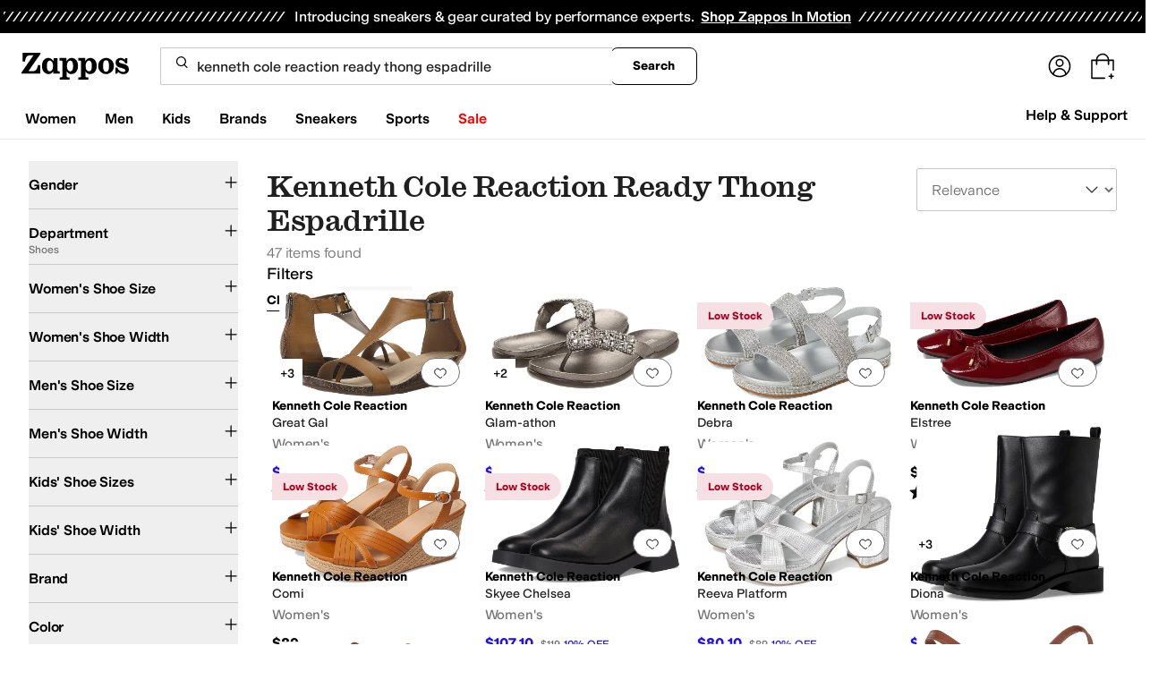

--- FILE ---
content_type: text/css
request_url: https://www.zappos.com/marty-assets/marty-zappos.4689.4d16aeca46032983a013.css
body_size: 769
content:
a.Sj-z{background-color:initial;border-width:0;border-bottom:1px solid var(--zapr-link-color,#003953);color:var(--zapr-link-color,#003953);display:inline-block;font-size:100%;font:700 14px var(--m-fontBase,Open Sans,sans-serif);margin-left:15px;padding:0;position:relative;text-decoration:none;text-transform:uppercase}@media (max-width:650px){a.Sj-z{display:none}}a.Sj-z:hover{cursor:pointer}@media (max-width:650px){a.Sj-z{font-size:14px}}a.Sj-z:visited{color:var(--zapr-link-color,#003953)}a.Sj-z:hover{border-color:#210ef4;color:#210ef4}html[data-marketplace=Zappos] a.Sj-z{text-transform:none}a.Sj-z:before{background-image:url(https://m.media-amazon.com/images/G/01/zappos/melody/melody-sprite.2021.09.16._TTH_.svg);background-position:-25px -35px;background-repeat:no-repeat;content:"";height:14px;margin-left:-15px;position:absolute;top:3px;width:9px}html[data-marketplace=Zappos] a.Sj-z{border:none;color:#000;cursor:pointer;font-weight:400;text-decoration:underline;text-underline-offset:4px}html[data-marketplace=Zappos] a.Sj-z:visited{color:#17166c}html[data-marketplace=Zappos] a.Sj-z:hover{border:none;color:#210ef4;text-decoration:underline}html[data-marketplace=Zappos] a.Sj-z:focus{outline:1px solid #210ef4;text-decoration:underline}html[data-marketplace=Zappos] a.Sj-z:disabled{color:#b9b9b9}html[data-marketplace=Zappos]:where([data-theme=zapr25]) a.Sj-z:visited{color:var(--zapr-link-color)}html[data-marketplace=Zappos]:where([data-theme=zapr25]) a.Sj-z:hover:not(:disabled){color:var(--zapr-link-color);text-decoration-thickness:2px}html[data-marketplace=Zappos]:where([data-theme=zapr25]) a.Sj-z:focus{outline:none}html[data-marketplace=Zappos]:where([data-theme=zapr25]) a.Sj-z:focus-visible{outline:var(--focus-outline);outline-offset:var(--focus-outline-offset)}.Tj-z{color:#1f1f1f;line-height:1.5;font:400 14px var(--m-fontBase,Open Sans,sans-serif);margin:0 auto}@media (min-width:651px){.Tj-z{max-width:1440px;padding:0 10px}}.Tj-z h1{color:#1f1f1f;font:400 28px var(--m-fontBase,Open Sans,sans-serif)}@media (max-width:650px){.Tj-z h1{font-size:24px}}@media (min-width:651px){.Tj-z h1{text-align:center}}@media (max-width:650px){.Tj-z h1{text-indent:20px}}.Tj-z .Uj-z{color:#1f1f1f;line-height:1.5;font:400 14px var(--m-fontBase,Open Sans,sans-serif);margin:0 auto;padding-top:12px;text-align:center}.Tj-z .Uj-z a{background-color:initial;border-width:0;border-bottom:1px solid var(--zapr-link-color,#003953);color:var(--zapr-link-color,#003953);display:inline-block;font-size:100%;font:400 14px var(--m-fontBase,Open Sans,sans-serif);padding:0;text-decoration:none}.Tj-z .Uj-z a:hover{cursor:pointer}.Tj-z .Uj-z a:visited{color:var(--zapr-link-color,#003953)}.Tj-z .Uj-z a:hover{border-color:#210ef4;color:#210ef4}html[data-marketplace=Zappos] .Tj-z .Uj-z a{border:none;color:#000;cursor:pointer;font-weight:400;text-decoration:underline;text-underline-offset:4px}html[data-marketplace=Zappos] .Tj-z .Uj-z a:visited{color:#17166c}html[data-marketplace=Zappos] .Tj-z .Uj-z a:hover{border:none;color:#210ef4;text-decoration:underline}html[data-marketplace=Zappos] .Tj-z .Uj-z a:focus{outline:1px solid #210ef4;text-decoration:underline}html[data-marketplace=Zappos] .Tj-z .Uj-z a:disabled{color:#b9b9b9}html[data-marketplace=Zappos]:where([data-theme=zapr25]) .Tj-z .Uj-z a:visited{color:var(--zapr-link-color)}html[data-marketplace=Zappos]:where([data-theme=zapr25]) .Tj-z .Uj-z a:hover:not(:disabled){color:var(--zapr-link-color);text-decoration-thickness:2px}html[data-marketplace=Zappos]:where([data-theme=zapr25]) .Tj-z .Uj-z a:focus{outline:none}html[data-marketplace=Zappos]:where([data-theme=zapr25]) .Tj-z .Uj-z a:focus-visible{outline:var(--focus-outline);outline-offset:var(--focus-outline-offset)}@media (min-width:651px){.Tj-z .Uj-z{max-width:640px}}.Tj-z img{display:block;margin:0 auto}.Vj-z{display:-moz-flex;display:flex;-moz-justify-content:space-between;justify-content:space-between;margin:0 auto;padding:25px 0}.Vj-z a{background-color:initial;border-width:0;color:var(--zapr-link-color,#003953);font-size:100%;font:600 14px var(--m-fontBase,Open Sans,sans-serif);padding:0}.Vj-z a,.Vj-z a:hover{cursor:pointer}.Vj-z a:visited{color:var(--zapr-link-color,#003953)}.Vj-z a:hover{color:#000}@media (min-width:651px){.Vj-z{width:500px}}@media (max-width:650px){.Vj-z{-moz-align-items:center;align-items:center;-moz-flex-direction:column;flex-direction:column;width:100%}.Vj-z a{margin-top:15px}.Vj-z a:first-child{margin-top:0}}em.QD-z{background-color:var(--color-surface-surface-info);border-radius:100px;color:var(--color-text-text-accent);font-size:12px;font-style:normal;font-weight:700;letter-spacing:-.01em;padding:4px 12px;text-align:center;word-spacing:-.03em}

--- FILE ---
content_type: application/javascript
request_url: https://www.zappos.com/marty-assets/marty-zappos.3794.4d16aeca46032983a013.js
body_size: 5407
content:
"use strict";(self.__LOADABLE_LOADED_CHUNKS__=self.__LOADABLE_LOADED_CHUNKS__||[]).push([[3794],{27433:(e,t,s)=>{s.d(t,{Vv:()=>c,_O:()=>i});var n=s(93096),r=s.n(n),a=s(53300),o=s(7456);const c=e=>(t,s)=>{t({type:o.DNG,ads:e}),d(t,s)},d=r()(((e,t)=>{const{ads:{queuedAds:s},cookies:{hideThirdPartyAds:n}}=t();s.length&&!n&&((0,a.m0)(s),e({type:o.CYx}))}),1e3,{leading:!1}),i=(e,t)=>(s,n)=>{s({type:o.Wjy,adCustomerId:e,adEmailHash:t}),d(s,n)}},13708:(e,t,s)=>{s.d(t,{$_:()=>p,CU:()=>f,GB:()=>O,H9:()=>b,Tt:()=>g,dV:()=>h,mk:()=>m});var n=s(7456),r=s(93568),a=s(26466),o=s(94541),c=s(43759),d=s(1518),i=s(65937),l=s(46039),u=s(74781);function p({url:e,isFresh:t}){return{type:n.hwu,url:e,isFresh:t}}function m(e){return{type:n.n2x,response:e}}function h(e){return{type:n.rvV,response:e}}function f({term:e,results:t,pixelFacetData:s,filters:n,searchResultsCount:o,customerId:d,isVip:i,directedId:l,pageNumber:u}){t=t||[];const p=n?.executedSearchUrl?.match(/\/filters\/([^/]+)\//)?.[1],m=n?.autocorrect?.termBeforeAutocorrect;return h=>{const f=(0,r.hz)(e,t.map((e=>e.productId)));h((0,r.DN)(f));const O={stringResults:(0,c.Cc)({filters:n,results:t}),results:t.map((e=>({sku:e.productId,styleId:e.styleId}))),facets:s,term:e},g={...O,autocorrected_term:m??"",search_results:o,autocompleted_term:!(e===m||!m),pageNumber:u?u+1:1,screen:{type:"search",name:p?`search:${p}`:""},user:{login_status:d?"logged-in":"logged-out",login_type:d?"amazon":"",vip_status:i?"enrolled":"",directedID:l??""}};h((0,a.cL)("search",O,"",g))}}function O(e){return{type:n.uIF,deferredSearchResponse:e}}function g(e=[],t=l.Ct){return(s,r)=>{const a=r(),c=(0,u.iN)(a);if(0!==e.length)return t(c,e).then(i.PN).then((e=>{s(function(e){return{type:n.Vg$,response:e}}(e))})).catch((e=>{(0,o.tz)("NON-FATAL","Could not retrieve product relations",e)}))}}const b=({url:e},t=d.ZP)=>s=>{const r=t("SponsoredAdImpressions");s({type:n.fhz}),r(e).catch((e=>(0,o.tz)("ERROR","Failed to send MSFT impression events",e)))}},83382:(e,t,s)=>{s.d(t,{Z:()=>O});var n=s(67294),r=s(86706),a=s(34506),o=s(97067),c=s(7456);var d=s(99257),i=s(13121);const l="ar-z",u="br-z",p="er-z",m="fr-z",h="gr-z",f={onSaveSurveyQuestionResponse:({feedback:e,source:t,sessionReplayLink:s})=>({type:o.En,feedback:e,source:t,sessionReplayLink:s}),onFeedbackYesOrNoSelected:(e,t,s)=>({type:c.Qeb,feedback:e,pageType:t,feedbackType:s}),lookupSurveyQuestion:e=>({type:o.vA,...e})},O=(0,r.$j)((e=>{const{feedback:{questionId:t},customer:s}=e;return{hasSurveyQuestion:!!t,isRecognizedCustomer:s}}),f)((({additionalFeedbackMessage:e,alwaysShowVocLinkOnCompletion:t=!1,autoOpenOnYesNoClick:s,completionMessage:r,completionMessageClass:o,feedbackType:c,feedbackQuestion:f,feedbackQuestionId:O="feedbackQuestion",hasSurveyQuestion:g,lookupSurveyQuestion:b,isRecognizedCustomer:S,noButtonClass:y,onFeedbackYesOrNoSelected:I,onSaveSurveyQuestionResponse:T,pageType:k,placeholder:R="",responseClass:E,responseButtonWrapperClass:N,source:P,wrapperClass:v,yesButtonClass:D,yesNoWrapperClass:A,isYesNoOnly:w,surveyUrl:C})=>{const[M,F]=(0,n.useState)(!1),[W,B]=(0,n.useState)(!s),[$,_]=(0,n.useState)(!1),[L,x]=(0,n.useState)(!1),[z,U]=(0,n.useState)(""),{testId:Z,marketplace:{featureFeedback:H,vocUrl:j}}=(0,d.Z)(),V=e=>{I(e,k,c),S&&!w?(b(H),x(!0),s&&F(!0)):(x(!0),_(!0))},Q=()=>{B((e=>!e)),F(!0)},Y=()=>n.createElement(n.Fragment,null,W?n.createElement("button",{type:"button",onClick:Q},e):` ${e}:`);return $?n.createElement("div",{className:(0,a.cn)(l,v)},n.createElement(i.Jx,{role:"alert"},n.createElement("span",{className:o},r,(!S||t||w)&&n.createElement(n.Fragment,null," ","For additional feedback,"," ",n.createElement("a",{href:`${C||j}?source=${P}`,target:"_blank",rel:"noopener noreferrer","aria-label":"take this survey, (opens in new window)"},"take this survey"),".")))):n.createElement("div",{"data-test-id":Z("featureFeedback"),className:(0,a.cn)(l,v)},n.createElement("div",{className:m},!L&&n.createElement("span",{className:"body-l-medium",id:O},f),L?n.createElement("span",{id:"additionalFeedback"},"Thank you!",g&&Y()):n.createElement("div",{className:(0,a.cn)(h,A,"[&>button]:zappos:text-base [&>button]:zappos:font-light")},n.createElement("button",{className:D,"aria-describedby":O,type:"button",onClick:()=>V(!0)},"Yes"),n.createElement("button",{className:y,"aria-describedby":O,type:"button",onClick:()=>V(!1)},"No"))),M&&g&&!W&&n.createElement("form",{name:"featureFeedbackForm",method:"post",onSubmit:e=>{e.preventDefault(),T({feedback:z,source:P,sessionReplayLink:window?.CS_CONF?.integrations_handler?.getReplayLink()}),_((e=>!e))},className:(0,a.cn)(u,E)},n.createElement("textarea",{onChange:e=>{const{currentTarget:{value:t}}=e;U(t)},placeholder:R,defaultValue:z,"aria-labelledby":"additionalFeedback"}),n.createElement("div",{className:(0,a.cn)(p,N)},n.createElement("button",{type:"button",onClick:()=>B((e=>!e))},"Cancel"),n.createElement("button",{type:"submit",disabled:!z},"Send Feedback"))))}))},92831:(e,t,s)=>{s.d(t,{ZP:()=>p});var n=s(67294),r=s(86706),a=s(34506),o=s(41487),c=s(26887),d=s(53300),i=s(99257);const l="Mn-z",u=(0,r.$j)((e=>{const{killswitch:{isShowingThirdPartyAds:t}}=e;return{isShowingThirdPartyAds:t}}))((e=>{const{slot:t,isShowingThirdPartyAds:s,className:r,forceShow:o,slotName:u,slotIndex:p,deviceOverride:m}=e,h=(0,n.useRef)(),[f,O]=(0,n.useState)(!1),{marketplace:g,testId:b}=(0,i.Z)(),{ads:{sourceId:S}}=g;(0,n.useEffect)((()=>{O(!0),h.current=(0,c.nI)()?"desktop":"mobile"}),[]);const y=m?h.current===m:h.current&&d.HG[h.current]?.includes(t);return(s||o)&&S&&y&&f?n.createElement("div",{"data-test-id":b("gamSlot"),className:(0,a.cn)(l,r),id:t,"data-slot-id":u,"data-slotindex":p}):null})),p=(0,o.P)("GamSlot",u)},59663:(e,t,s)=>{s.d(t,{Z:()=>l});var n=s(67294),r=s(86706),a=s(17563),o=s(41487);const c=(0,r.$j)((function(e){return{hasSession:!!e.cookies["session-id"]}}),{})((({children:e,hasSession:t})=>t?e:null));var d=s(74781);const i=(0,r.$j)(((e,{location:t=window.location,link:s})=>{const{pageLoad:{loaded:n},environmentConfig:{canonical:r}}=e;return{pixelUrl:`${(0,d.vX)(e).url}/recos/bi/ingest/pixel.png`,referer:`${r.url}${s||`${t.pathname}${t.search}`}`,pageLoaded:n}}))((({pageLoaded:e,pixelUrl:t,referer:s,queryParams:r={}})=>{if(e){const e=(0,a.stringify)({referer:s,...r});return n.createElement(c,null,n.createElement("img",{alt:"",className:"hidden",src:`${t}${Object.keys(r).length>0?`?${e}`:""}`}))}return null})),l=(0,o.P)("JanusPixel",i)},14470:(e,t,s)=>{s.d(t,{Z:()=>h});var n=s(67294),r=s(70131),a=s(34506),o=s(99257),c=s(70363),d=s(67646),i=s(83703),l=s(97608);const u="c3-z",p="d3-z";function m(){return m=Object.assign?Object.assign.bind():function(e){for(var t=1;t<arguments.length;t++){var s=arguments[t];for(var n in s)Object.prototype.hasOwnProperty.call(s,n)&&(e[n]=s[n])}return e},m.apply(this,arguments)}const h=({product:e,relatedStyles:t,numSponsoredAds:s,trackSponsoredAdImpressions:h,makeSponsoredAdClick:f,msaImageParams:O,CardBottomSlot:g,isInCarousel:b,isFullMaxWidth:S,includeSwatchRowSpace:y,clickThruUrl:I,microsoftEventUrl:T,useInView:k=r.YD})=>{const{testId:R}=(0,o.Z)(),[E,N]=k({threshold:.3,triggerOnce:!0}),{viewUrl:P,index:v}=e,D={"aria-describedby":`sponsoredBanner-${v}`};return(0,n.useEffect)((()=>{if(N){const t=[{numberOfRecommendations:s,recommendationType:"PRODUCT_RECOMMENDATION",recommendationSource:"MICROSOFT",widgetType:"MICROSOFT_TOP_BLOCK"}];(0,c.j)((()=>[d.VG,{recommendationImpression:t,products:[e]}])),P&&h({url:P})}}),[N,h,P,s,e]),t?.length?n.createElement(i.ZP,m({index:v,intersectionRef:E,className:(0,a.cn)({[u]:!b,[p]:S})},e,{relatedStyles:t,msaImageParams:O,onClick:f(e,v,T,t),"data-test-id":R("msftWrappedCard"),CardBottomSlot:g,linkProps:D,clickThruUrl:I})):n.createElement(l.Z,m({index:v,intersectionRef:E,className:(0,a.cn)({[u]:!b,[p]:S}),msaImageParams:O,onClick:f(e,v,T,t)},e,{"data-test-id":R("msftWrappedCard"),CardBottomSlot:g,linkProps:D,includeSwatchRowSpace:y,clickThruUrl:I}))}},60438:(e,t,s)=>{s.d(t,{gx:()=>a,h9:()=>n,nI:()=>r});const n={reduced:{top:{min:2,max:2},bottom:{min:2,max:20}},full:{top:{min:4,max:4},bottom:{min:4,max:40}}},r="sponsoredAds.results.top",a="sponsoredAds.results.bottom"},53300:(e,t,s)=>{s.d(t,{FD:()=>S,HG:()=>_,IW:()=>Z,Kg:()=>W,M6:()=>N,Wg:()=>E,Yc:()=>A,kZ:()=>y,m0:()=>z,nS:()=>H,pK:()=>B});var n=s(35301),r=s(13679),a=s(12488),o=s(26887),c=s(77511),d=s(97185);const i="HOME-NARROW-BOTTOM",l="HOME-NARROW-MID",u="HOME-WIDE-BOTTOM",p="HOME-WIDE-MID",m="LAND-NARROW-BOTTOM",h="LAND-NARROW-TOP",f="LAND-WIDE-BOTTOM",O="LAND-WIDE-TOP",g="PDP-NARROW-BOTTOM",b="PDP-NARROW-BOTTOM-TOP",S="PDP-NARROW-MID",y="PDP-NARROW-TOP",I="PDP-STICKY-BOTTOM",T="PDP-WIDE-BOTTOM",k="PDP-WIDE-BOTTOM-LEFT",R="PDP-WIDE-BOTTOM-RIGHT",E="PDP-WIDE-MID",N="PDP-WIDE-TOP",P="SRP-NARROW-BOTTOM",v="SRP-NARROW-BOTTOM-TOP",D="SRP-NARROW-MID",A="SRP-NARROW-TOP",w="SRP-STICKY-BOTTOM",C="SRP-WIDE-BOTTOM",M="SRP-WIDE-BOTTOM-LEFT",F="SRP-WIDE-BOTTOM-RIGHT",W="SRP-WIDE-MID",B="SRP-WIDE-TOP",$="test",_={desktop:[T,k,R,N,C,M,F,B,E,W,p,u,f,O,$],mobile:[S,y,D,A,g,b,P,v,l,h,i,m,I,w]},L=({sourceId:e,networkId:t,slots:s},n=window)=>{const{apstag:o,googletag:i}=n,{hasApstagAdsToken:l}=d;s.forEach((({name:e,dimensions:s})=>{(({slot:e,dimensions:t,networkId:s},n,r=window)=>{const{googletag:a}=r,o=`/${s}/${e}`;a.cmd.push((()=>{document.getElementById(e)?(a.pubads().getSlots().find((t=>t.getSlotElementId()===e))||a.defineSlot(o,[t],e)?.addService(a.pubads()),n&&n({slotName:o})):(0,c.H)(`DOM element with id '${e}' not found`)}))})({slot:e,dimensions:s,networkId:t},null,n)})),i.cmd.push((()=>{i.pubads().disableInitialLoad(),i.pubads().setRequestNonPersonalizedAds(0),i.pubads().enableSingleRequest(),i.pubads().collapseEmptyDivs(),i.enableServices()})),o.init({pubID:e,adServer:"googletag",bidTimeout:2e3}),(0,a.si)({src:r.Rw}),(0,a.si)({src:r.Ot,id:"apsScript",onload:()=>{x({slots:s,networkId:t})}}),l&&((0,a.dO)(r.$M,"dns-prefetch"),(0,a.dO)(r.$M,"preconnect",!0))},x=({slots:e,networkId:t},s=window)=>{const{apstag:n,googletag:r}=s;r.cmd.push((()=>{const s=[],a=[];e.forEach((({name:e,dimensions:n})=>{if(!document.getElementById(e))return void(0,c.H)(`DOM element with id '${e}' not found`);if(r.pubads().getSlots().find((t=>t.getSlotElementId()===e)))a.push(e);else{const o=`/${t}/${e}`,c=r.defineSlot(o,[n],e);c&&(c.addService(r.pubads()),s.push({slotID:e,slotName:o,sizes:[n]}),a.push(e))}})),n.fetchBids({slots:s},(()=>{r.cmd.push((()=>{n.setDisplayBids(),r.pubads().refresh(),a.forEach((e=>{r.display(e)}))}))}))}))},z=e=>{const{ads:{networkId:t,sourceId:s}={}}=d,n=U(e);if(n.length)try{document.getElementById("apsScript")?googletag.cmd.push((()=>{googletag.destroySlots(),x({networkId:t,slots:n})})):L({networkId:t,sourceId:s,slots:n})}catch(e){}},U=(e=[])=>{const t=(0,o.nI)()?"desktop":"mobile";return e.reduce(((e,{name:s,device:n,height:r,width:a})=>{if(n===t||_[t]?.includes(s)){const t=parseInt(a||"0")||0,n=parseInt(r||"0")||0,o=t&&n?[t,n]:(e=>{switch(e){case T:case N:case C:case B:case p:case u:case f:case O:case $:return[728,90];case S:case y:case D:case A:case l:case m:case h:case i:case v:case b:case I:case w:return[320,50];case g:case E:case P:case M:case F:case k:case R:return[300,250];case W:return[160,600];default:return(0,c.H)(`No dimensions named ${e}.`),null}})(s);e.push({name:s,dimensions:o})}return e}),[])},Z=()=>{const{apstag:e}=window;e.dpa&&e.dpa()},H=(e,t,s,r,a,o)=>{const{apstag:c}=window,d={hashedRecords:[{type:"email",record:s}]};e?e!==t?o().then((t=>{const{success:s}=t;s&&r().then((t=>{if(t){const s=(0,n._V)(t.email);a(e,s),d.hashedRecords[0]&&(d.hashedRecords[0].record=s),c.rpa&&c.rpa(d)}}))})):c.rpa&&c.rpa(d):(a(null,null),c.dpa&&c.dpa())}},80705:(e,t,s)=>{s.d(t,{CH:()=>b,XO:()=>g});var n=s(67294),r=s(86706),a=s(91369),o=s(1518),c=s(94541),d=s(99257),i=s(60438),l=s(74781),u=s(76904),p=s(65937);const m=({url:e,fetcherName:t="SponsoredAdImpressions"},s=o.ZP)=>{s(t)(e).catch((e=>(0,c.tz)("ERROR","Failed to send MSFT impression events",e)))};function h(e="",t){return t?`${e} ${t}`:e}function f(e){const t=Object.keys(e).reduce(((e,t)=>t.includes("zc")&&t>e?t:e),"");let s=e.txAttrFacet_Gender?.[0]||"";return s=h(s,e[t]?.[0]),s=h(s,e.brandNameFacet?.[0]),s=h(s,e.colorFacet?.[0]),s}function O(e,t,s,n=m){return function({body:e,endpointUrl:t,controller:s,fetcher:n=(0,o.ZP)("getSponsoredAds")}){return n(`${t}/sponsored-ads/v2/getAds`,{method:"post",credentials:"include",headers:{"Content-Type":"application/json",Accept:"*/*"},body:JSON.stringify(e),signal:s.signal}).then(p.PN)}({body:{...e},endpointUrl:t,controller:s}).then((e=>{const{results:t,impressionUrl:s}=e;if(t){[...t.top||[],...t.bottom||[]].forEach((e=>{e.impressionUrl&&n({url:e.impressionUrl})}))}return{AMAZON:{results:t,impressionUrl:s}}}))}const g=(e,t=!1,s=O)=>{const[o,c]=(0,n.useState)(),p=(0,r.v9)((e=>e.cookies?.["session-id"])),{title:m,canonical:h}=(0,r.v9)((e=>e.meta?.documentMeta))??{},{marketplace:{search:{hasSponsoredAds:g},is6pm:b}}=(0,d.Z)(),S=(0,r.v9)((e=>(0,l.VU)(e).url)),{width:y=0}=(0,a.Z)(200),I=(0,u.gh)(y),T=i.h9["mobile"===I?"reduced":"full"];return(0,n.useEffect)((()=>{if(!g||t||!p||!e.pageType||!m||!h||!I||0===y||b)return;if(!e.stockId&&!e.filters)return;const n={sessionId:p,titleTag:m,url:h,placements:T,clientType:I,...e};(function(e){return void 0!==e.filters})(e)&&(n.keywords=[f(e.filters)]);const r=new AbortController;return s(n,S,r).then((e=>{c(e.AMAZON)})).catch((()=>{})),()=>{r.abort("component unmounted during fetch")}}),[p,m,h,JSON.stringify(e),I,y]),o},b=({url:e,fetcherName:t},s=o.ZP)=>{s(t)(e).catch((e=>(0,c.tz)("ERROR","Failed to send MSFT ad event",e)))}}}]);
//# sourceMappingURL=marty-zappos.3794.4d16aeca46032983a013.js.map

--- FILE ---
content_type: application/javascript
request_url: https://www.zappos.com/marty-assets/marty-zappos.7390.4d16aeca46032983a013.js
body_size: 9104
content:
(self.__LOADABLE_LOADED_CHUNKS__=self.__LOADABLE_LOADED_CHUNKS__||[]).push([[7390],{86664:function(e,t,n){!function(e,t){"use strict";function n(e,t){var n=Object.keys(e);if(Object.getOwnPropertySymbols){var r=Object.getOwnPropertySymbols(e);t&&(r=r.filter((function(t){return Object.getOwnPropertyDescriptor(e,t).enumerable}))),n.push.apply(n,r)}return n}function r(e){for(var t=1;t<arguments.length;t++){var r=null!=arguments[t]?arguments[t]:{};t%2?n(Object(r),!0).forEach((function(t){a(e,t,r[t])})):Object.getOwnPropertyDescriptors?Object.defineProperties(e,Object.getOwnPropertyDescriptors(r)):n(Object(r)).forEach((function(t){Object.defineProperty(e,t,Object.getOwnPropertyDescriptor(r,t))}))}return e}function o(e){return o="function"==typeof Symbol&&"symbol"==typeof Symbol.iterator?function(e){return typeof e}:function(e){return e&&"function"==typeof Symbol&&e.constructor===Symbol&&e!==Symbol.prototype?"symbol":typeof e},o(e)}function a(e,t,n){return t in e?Object.defineProperty(e,t,{value:n,enumerable:!0,configurable:!0,writable:!0}):e[t]=n,e}function s(e,t){if(null==e)return{};var n,r,o={},a=Object.keys(e);for(r=0;r<a.length;r++)n=a[r],t.indexOf(n)>=0||(o[n]=e[n]);return o}function i(e,t){if(null==e)return{};var n,r,o=s(e,t);if(Object.getOwnPropertySymbols){var a=Object.getOwnPropertySymbols(e);for(r=0;r<a.length;r++)n=a[r],t.indexOf(n)>=0||Object.prototype.propertyIsEnumerable.call(e,n)&&(o[n]=e[n])}return o}function c(e,t){return l(e)||u(e,t)||d(e,t)||f()}function l(e){if(Array.isArray(e))return e}function u(e,t){var n=e&&("undefined"!=typeof Symbol&&e[Symbol.iterator]||e["@@iterator"]);if(null!=n){var r,o,a=[],s=!0,i=!1;try{for(n=n.call(e);!(s=(r=n.next()).done)&&(a.push(r.value),!t||a.length!==t);s=!0);}catch(e){i=!0,o=e}finally{try{s||null==n.return||n.return()}finally{if(i)throw o}}return a}}function d(e,t){if(e){if("string"==typeof e)return p(e,t);var n=Object.prototype.toString.call(e).slice(8,-1);return"Object"===n&&e.constructor&&(n=e.constructor.name),"Map"===n||"Set"===n?Array.from(e):"Arguments"===n||/^(?:Ui|I)nt(?:8|16|32)(?:Clamped)?Array$/.test(n)?p(e,t):void 0}}function p(e,t){(null==t||t>e.length)&&(t=e.length);for(var n=0,r=new Array(t);n<t;n++)r[n]=e[n];return r}function f(){throw new TypeError("Invalid attempt to destructure non-iterable instance.\nIn order to be iterable, non-array objects must have a [Symbol.iterator]() method.")}function m(e){return e&&e.__esModule&&Object.prototype.hasOwnProperty.call(e,"default")?e.default:e}var h,v,y,g,C={exports:{}};function b(){return v?h:(v=1,h="SECRET_DO_NOT_PASS_THIS_OR_YOU_WILL_BE_FIRED")}function x(){if(g)return y;g=1;var e=b();function t(){}function n(){}return n.resetWarningCache=t,y=function(){function r(t,n,r,o,a,s){if(s!==e){var i=new Error("Calling PropTypes validators directly is not supported by the `prop-types` package. Use PropTypes.checkPropTypes() to call them. Read more at http://fb.me/use-check-prop-types");throw i.name="Invariant Violation",i}}function o(){return r}r.isRequired=r;var a={array:r,bool:r,func:r,number:r,object:r,string:r,symbol:r,any:r,arrayOf:o,element:r,elementType:r,instanceOf:o,node:r,objectOf:o,oneOf:o,oneOfType:o,shape:o,exact:o,checkPropTypes:n,resetWarningCache:t};return a.PropTypes=a,a}}C.exports=x()();var E=m(C.exports),k=function(e,n,r){var o=!!r,a=t.useRef(r);t.useEffect((function(){a.current=r}),[r]),t.useEffect((function(){if(!o||!e)return function(){};var t=function(){a.current&&a.current.apply(a,arguments)};return e.on(n,t),function(){e.off(n,t)}}),[o,n,e,a])},j=function(e){var n=t.useRef(e);return t.useEffect((function(){n.current=e}),[e]),n.current},w=function(e){return null!==e&&"object"===o(e)},S=function(e){return w(e)&&"function"==typeof e.then},N=function(e){return w(e)&&"function"==typeof e.elements&&"function"==typeof e.createToken&&"function"==typeof e.createPaymentMethod&&"function"==typeof e.confirmCardPayment},P="[object Object]",O=function e(t,n){if(!w(t)||!w(n))return t===n;var r=Array.isArray(t);if(r!==Array.isArray(n))return!1;var o=Object.prototype.toString.call(t)===P;if(o!==(Object.prototype.toString.call(n)===P))return!1;if(!o&&!r)return t===n;var a=Object.keys(t),s=Object.keys(n);if(a.length!==s.length)return!1;for(var i={},c=0;c<a.length;c+=1)i[a[c]]=!0;for(var l=0;l<s.length;l+=1)i[s[l]]=!0;var u=Object.keys(i);if(u.length!==a.length)return!1;var d=t,p=n,f=function(t){return e(d[t],p[t])};return u.every(f)},A=function(e,t,n){return w(e)?Object.keys(e).reduce((function(o,s){var i=!w(t)||!O(e[s],t[s]);return n.includes(s)?(i&&console.warn("Unsupported prop change: options.".concat(s," is not a mutable property.")),o):i?r(r({},o||{}),{},a({},s,e[s])):o}),null):null},I="Invalid prop `stripe` supplied to `Elements`. We recommend using the `loadStripe` utility from `@stripe/stripe-js`. See https://stripe.com/docs/stripe-js/react#elements-props-stripe for details.",L=function(e){var t=arguments.length>1&&void 0!==arguments[1]?arguments[1]:I;if(null===e||N(e))return e;throw new Error(t)},R=function(e){var t=arguments.length>1&&void 0!==arguments[1]?arguments[1]:I;if(S(e))return{tag:"async",stripePromise:Promise.resolve(e).then((function(e){return L(e,t)}))};var n=L(e,t);return null===n?{tag:"empty"}:{tag:"sync",stripe:n}},_=function(e){e&&e._registerWrapper&&e.registerAppInfo&&(e._registerWrapper({name:"react-stripe-js",version:"3.9.2"}),e.registerAppInfo({name:"react-stripe-js",version:"3.9.2",url:"https://stripe.com/docs/stripe-js/react"}))},M=t.createContext(null);M.displayName="ElementsContext";var B=function(e,t){if(!e)throw new Error("Could not find Elements context; You need to wrap the part of your app that ".concat(t," in an <Elements> provider."));return e},T=function(e){var n=e.stripe,r=e.options,o=e.children,a=t.useMemo((function(){return R(n)}),[n]),s=c(t.useState((function(){return{stripe:"sync"===a.tag?a.stripe:null,elements:"sync"===a.tag?a.stripe.elements(r):null}})),2),i=s[0],l=s[1];t.useEffect((function(){var e=!0,t=function(e){l((function(t){return t.stripe?t:{stripe:e,elements:e.elements(r)}}))};return"async"!==a.tag||i.stripe?"sync"!==a.tag||i.stripe||t(a.stripe):a.stripePromise.then((function(n){n&&e&&t(n)})),function(){e=!1}}),[a,i,r]);var u=j(n);t.useEffect((function(){null!==u&&u!==n&&console.warn("Unsupported prop change on Elements: You cannot change the `stripe` prop after setting it.")}),[u,n]);var d=j(r);return t.useEffect((function(){if(i.elements){var e=A(r,d,["clientSecret","fonts"]);e&&i.elements.update(e)}}),[r,d,i.elements]),t.useEffect((function(){_(i.stripe)}),[i.stripe]),t.createElement(M.Provider,{value:i},o)};T.propTypes={stripe:E.any,options:E.object};var D=function(e){var n=t.useContext(M);return B(n,e)},Y=function(){return D("calls useElements()").elements},U=function(e){return(0,e.children)(D("mounts <ElementsConsumer>"))};U.propTypes={children:E.func.isRequired};var z=["on","session"],F=t.createContext(null);F.displayName="CheckoutSdkContext";var W=function(e,t){if(!e)throw new Error("Could not find CheckoutProvider context; You need to wrap the part of your app that ".concat(t," in an <CheckoutProvider> provider."));return e},Z=t.createContext(null);Z.displayName="CheckoutContext";var $=function(e,t){if(!e)return null;e.on,e.session;var n=i(e,z);return t?Object.assign(t,n):Object.assign(e.session(),n)},V="Invalid prop `stripe` supplied to `CheckoutProvider`. We recommend using the `loadStripe` utility from `@stripe/stripe-js`. See https://stripe.com/docs/stripe-js/react#elements-props-stripe for details.",q=function(e){var n=e.stripe,r=e.options,o=e.children,a=t.useMemo((function(){return R(n,V)}),[n]),s=c(t.useState(null),2),i=s[0],l=s[1],u=c(t.useState((function(){return{stripe:"sync"===a.tag?a.stripe:null,checkoutSdk:null}})),2),d=u[0],p=u[1],f=function(e,t){p((function(n){return n.stripe&&n.checkoutSdk?n:{stripe:e,checkoutSdk:t}}))},m=t.useRef(!1);t.useEffect((function(){var e=!0;return"async"!==a.tag||d.stripe?"sync"===a.tag&&a.stripe&&!m.current&&(m.current=!0,a.stripe.initCheckout(r).then((function(e){e&&(f(a.stripe,e),e.on("change",l))}))):a.stripePromise.then((function(t){t&&e&&!m.current&&(m.current=!0,t.initCheckout(r).then((function(e){e&&(f(t,e),e.on("change",l))})))})),function(){e=!1}}),[a,d,r,l]);var h=j(n);t.useEffect((function(){null!==h&&h!==n&&console.warn("Unsupported prop change on CheckoutProvider: You cannot change the `stripe` prop after setting it.")}),[h,n]);var v=j(r),y=j(d.checkoutSdk);t.useEffect((function(){var e,t,n,o;if(d.checkoutSdk){var a=Boolean(!y&&d.checkoutSdk),s=null==v||null===(e=v.elementsOptions)||void 0===e?void 0:e.appearance,i=null==r||null===(t=r.elementsOptions)||void 0===t?void 0:t.appearance,c=!O(i,s);i&&(c||a)&&d.checkoutSdk.changeAppearance(i);var l=null==v||null===(n=v.elementsOptions)||void 0===n?void 0:n.fonts,u=null==r||null===(o=r.elementsOptions)||void 0===o?void 0:o.fonts,p=!O(l,u);u&&(p||a)&&d.checkoutSdk.loadFonts(u)}}),[r,v,d.checkoutSdk,y]),t.useEffect((function(){_(d.stripe)}),[d.stripe]);var g=t.useMemo((function(){return $(d.checkoutSdk,i)}),[d.checkoutSdk,i]);return d.checkoutSdk?t.createElement(F.Provider,{value:d},t.createElement(Z.Provider,{value:g},o)):null};q.propTypes={stripe:E.any,options:E.shape({fetchClientSecret:E.func.isRequired,elementsOptions:E.object}).isRequired};var H=function(e){var n=t.useContext(F);return W(n,e)},J=function(e){var n=t.useContext(F),r=t.useContext(M);if(n&&r)throw new Error("You cannot wrap the part of your app that ".concat(e," in both <CheckoutProvider> and <Elements> providers."));return n?W(n,e):B(r,e)},K=function(){H("calls useCheckout()");var e=t.useContext(Z);if(!e)throw new Error("Could not find Checkout Context; You need to wrap the part of your app that calls useCheckout() in an <CheckoutProvider> provider.");return e},G=["mode"],Q=function(e){return e.charAt(0).toUpperCase()+e.slice(1)},X=function(e,n){var r="".concat(Q(e),"Element"),o=n?function(e){J("mounts <".concat(r,">"));var n=e.id,o=e.className;return t.createElement("div",{id:n,className:o})}:function(n){var o,a=n.id,s=n.className,l=n.options,u=void 0===l?{}:l,d=n.onBlur,p=n.onFocus,f=n.onReady,m=n.onChange,h=n.onEscape,v=n.onClick,y=n.onLoadError,g=n.onLoaderStart,C=n.onNetworksChange,b=n.onConfirm,x=n.onCancel,E=n.onShippingAddressChange,w=n.onShippingRateChange,S=J("mounts <".concat(r,">")),N="elements"in S?S.elements:null,P="checkoutSdk"in S?S.checkoutSdk:null,O=c(t.useState(null),2),I=O[0],L=O[1],R=t.useRef(null),_=t.useRef(null);k(I,"blur",d),k(I,"focus",p),k(I,"escape",h),k(I,"click",v),k(I,"loaderror",y),k(I,"loaderstart",g),k(I,"networkschange",C),k(I,"confirm",b),k(I,"cancel",x),k(I,"shippingaddresschange",E),k(I,"shippingratechange",w),k(I,"change",m),f&&(o="expressCheckout"===e?f:function(){f(I)}),k(I,"ready",o),t.useLayoutEffect((function(){if(null===R.current&&null!==_.current&&(N||P)){var t=null;if(P)switch(e){case"payment":t=P.createPaymentElement(u);break;case"address":if(!("mode"in u))throw new Error("You must supply options.mode. mode must be 'billing' or 'shipping'.");var n=u.mode,o=i(u,G);if("shipping"===n)t=P.createShippingAddressElement(o);else{if("billing"!==n)throw new Error("Invalid options.mode. mode must be 'billing' or 'shipping'.");t=P.createBillingAddressElement(o)}break;case"expressCheckout":t=P.createExpressCheckoutElement(u);break;case"currencySelector":t=P.createCurrencySelectorElement();break;case"taxId":t=P.createTaxIdElement(u);break;default:throw new Error("Invalid Element type ".concat(r,". You must use either the <PaymentElement />, <AddressElement options={{mode: 'shipping'}} />, <AddressElement options={{mode: 'billing'}} />, or <ExpressCheckoutElement />."))}else N&&(t=N.create(e,u));R.current=t,L(t),t&&t.mount(_.current)}}),[N,P,u]);var M=j(u);return t.useEffect((function(){if(R.current){var e=A(u,M,["paymentRequest"]);e&&"update"in R.current&&R.current.update(e)}}),[u,M]),t.useLayoutEffect((function(){return function(){if(R.current&&"function"==typeof R.current.destroy)try{R.current.destroy(),R.current=null}catch(e){}}}),[]),t.createElement("div",{id:a,className:s,ref:_})};return o.propTypes={id:E.string,className:E.string,onChange:E.func,onBlur:E.func,onFocus:E.func,onReady:E.func,onEscape:E.func,onClick:E.func,onLoadError:E.func,onLoaderStart:E.func,onNetworksChange:E.func,onConfirm:E.func,onCancel:E.func,onShippingAddressChange:E.func,onShippingRateChange:E.func,options:E.object},o.displayName=r,o.__elementType=e,o},ee="undefined"==typeof window,te=t.createContext(null);te.displayName="EmbeddedCheckoutProviderContext";var ne=function(){var e=t.useContext(te);if(!e)throw new Error("<EmbeddedCheckout> must be used within <EmbeddedCheckoutProvider>");return e},re="Invalid prop `stripe` supplied to `EmbeddedCheckoutProvider`. We recommend using the `loadStripe` utility from `@stripe/stripe-js`. See https://stripe.com/docs/stripe-js/react#elements-props-stripe for details.",oe=function(e){var n=e.stripe,r=e.options,o=e.children,a=t.useMemo((function(){return R(n,re)}),[n]),s=t.useRef(null),i=t.useRef(null),l=c(t.useState({embeddedCheckout:null}),2),u=l[0],d=l[1];t.useEffect((function(){if(!i.current&&!s.current){var e=function(e){i.current||s.current||(i.current=e,s.current=i.current.initEmbeddedCheckout(r).then((function(e){d({embeddedCheckout:e})})))};"async"!==a.tag||i.current||!r.clientSecret&&!r.fetchClientSecret?"sync"!==a.tag||i.current||!r.clientSecret&&!r.fetchClientSecret||e(a.stripe):a.stripePromise.then((function(t){t&&e(t)}))}}),[a,r,u,i]),t.useEffect((function(){return function(){u.embeddedCheckout?(s.current=null,u.embeddedCheckout.destroy()):s.current&&s.current.then((function(){s.current=null,u.embeddedCheckout&&u.embeddedCheckout.destroy()}))}}),[u.embeddedCheckout]),t.useEffect((function(){_(i)}),[i]);var p=j(n);t.useEffect((function(){null!==p&&p!==n&&console.warn("Unsupported prop change on EmbeddedCheckoutProvider: You cannot change the `stripe` prop after setting it.")}),[p,n]);var f=j(r);return t.useEffect((function(){null!=f&&(null!=r?(void 0===r.clientSecret&&void 0===r.fetchClientSecret&&console.warn("Invalid props passed to EmbeddedCheckoutProvider: You must provide one of either `options.fetchClientSecret` or `options.clientSecret`."),null!=f.clientSecret&&r.clientSecret!==f.clientSecret&&console.warn("Unsupported prop change on EmbeddedCheckoutProvider: You cannot change the client secret after setting it. Unmount and create a new instance of EmbeddedCheckoutProvider instead."),null!=f.fetchClientSecret&&r.fetchClientSecret!==f.fetchClientSecret&&console.warn("Unsupported prop change on EmbeddedCheckoutProvider: You cannot change fetchClientSecret after setting it. Unmount and create a new instance of EmbeddedCheckoutProvider instead."),null!=f.onComplete&&r.onComplete!==f.onComplete&&console.warn("Unsupported prop change on EmbeddedCheckoutProvider: You cannot change the onComplete option after setting it."),null!=f.onShippingDetailsChange&&r.onShippingDetailsChange!==f.onShippingDetailsChange&&console.warn("Unsupported prop change on EmbeddedCheckoutProvider: You cannot change the onShippingDetailsChange option after setting it."),null!=f.onLineItemsChange&&r.onLineItemsChange!==f.onLineItemsChange&&console.warn("Unsupported prop change on EmbeddedCheckoutProvider: You cannot change the onLineItemsChange option after setting it.")):console.warn("Unsupported prop change on EmbeddedCheckoutProvider: You cannot unset options after setting them."))}),[f,r]),t.createElement(te.Provider,{value:u},o)},ae=function(e){var n=e.id,r=e.className,o=ne().embeddedCheckout,a=t.useRef(!1),s=t.useRef(null);return t.useLayoutEffect((function(){return!a.current&&o&&null!==s.current&&(o.mount(s.current),a.current=!0),function(){if(a.current&&o)try{o.unmount(),a.current=!1}catch(e){}}}),[o]),t.createElement("div",{ref:s,id:n,className:r})},se=function(e){var n=e.id,r=e.className;return ne(),t.createElement("div",{id:n,className:r})},ie=ee?se:ae,ce=function(){return J("calls useStripe()").stripe},le=X("auBankAccount",ee),ue=X("card",ee),de=X("cardNumber",ee),pe=X("cardExpiry",ee),fe=X("cardCvc",ee),me=X("fpxBank",ee),he=X("iban",ee),ve=X("idealBank",ee),ye=X("p24Bank",ee),ge=X("epsBank",ee),Ce=X("payment",ee),be=X("expressCheckout",ee),xe=X("currencySelector",ee),Ee=X("paymentRequestButton",ee),ke=X("linkAuthentication",ee),je=X("address",ee),we=X("shippingAddress",ee),Se=X("paymentMethodMessaging",ee),Ne=X("affirmMessage",ee),Pe=X("afterpayClearpayMessage",ee),Oe=X("taxId",ee);e.AddressElement=je,e.AffirmMessageElement=Ne,e.AfterpayClearpayMessageElement=Pe,e.AuBankAccountElement=le,e.CardCvcElement=fe,e.CardElement=ue,e.CardExpiryElement=pe,e.CardNumberElement=de,e.CheckoutProvider=q,e.CurrencySelectorElement=xe,e.Elements=T,e.ElementsConsumer=U,e.EmbeddedCheckout=ie,e.EmbeddedCheckoutProvider=oe,e.EpsBankElement=ge,e.ExpressCheckoutElement=be,e.FpxBankElement=me,e.IbanElement=he,e.IdealBankElement=ve,e.LinkAuthenticationElement=ke,e.P24BankElement=ye,e.PaymentElement=Ce,e.PaymentMethodMessagingElement=Se,e.PaymentRequestButtonElement=Ee,e.ShippingAddressElement=we,e.TaxIdElement=Oe,e.useCheckout=K,e.useElements=Y,e.useStripe=ce}(t,n(67294))},71797:(e,t,n)=>{"use strict";n.d(t,{L:()=>C});var r=n(67294),o=n(32572),a=n(90512),s=n(98388),i=n(85893);function c(...e){return(0,s.m6)((0,a.W)(e))}var l={base:"",error:"text-icon-alert",info:"text-icon-info",success:"text-icon-success",warning:"text-icon-warning"},u="text-disabled",d="text-xs",p={false:`${d}`,true:`${d} text-disabled`},f={base:"",error:"text-alert-inline",info:"text-secondary",success:"text-success-inline",warning:"text-warning"},m=({children:e,size:t,...n})=>(0,i.jsx)("svg",{...n,fill:"none",height:t,width:t,children:e}),h=e=>(0,i.jsx)(m,{...e,viewBox:"0 0 16 16",children:(0,i.jsx)("path",{d:"M14.5 8C14.5 11.5899 11.5899 14.5 8 14.5C4.41015 14.5 1.5 11.5899 1.5 8C1.5 4.41015 4.41015 1.5 8 1.5C11.5899 1.5 14.5 4.41015 14.5 8ZM9.16683 10.3333C9.16683 9.689 8.64449 9.16667 8.00016 9.16667C7.35583 9.16667 6.8335 9.689 6.8335 10.3333C6.8335 10.9777 7.35583 11.5 8.00016 11.5C8.6445 11.5 9.16683 10.9777 9.16683 10.3333ZM8 8.6665C8.55229 8.6665 9 8.21879 9 7.6665V4.6665C9 4.11422 8.55229 3.6665 8 3.6665C7.44771 3.6665 7 4.11422 7 4.6665V7.6665C7 8.21879 7.44771 8.6665 8 8.6665Z",fill:"currentcolor",stroke:"currentcolor"})}),v=e=>(0,i.jsx)(m,{...e,viewBox:"0 0 16 16",children:(0,i.jsx)("path",{fillRule:"evenodd",clipRule:"evenodd",d:"M9.15435 1.99992C8.64115 1.11103 7.35815 1.11103 6.84495 1.99992L0.494099 12.9999C-0.0191015 13.8888 0.622398 14.9999 1.6488 14.9999H14.3505C15.3769 14.9999 16.0184 13.8888 15.5052 12.9999L9.15435 1.99992ZM7.99967 9.98325C8.22059 9.98325 8.39967 9.80417 8.39967 9.58325V6.58325C8.39967 6.36234 8.22059 6.18325 7.99967 6.18325C7.77876 6.18325 7.59967 6.36234 7.59967 6.58325V9.58325C7.59967 9.80417 7.77876 9.98325 7.99967 9.98325ZM8.66634 12.2499C8.66634 11.8817 8.36786 11.5833 7.99967 11.5833C7.63148 11.5833 7.33301 11.8817 7.33301 12.2499C7.33301 12.6181 7.63148 12.9166 7.99967 12.9166C8.36786 12.9166 8.66634 12.6181 8.66634 12.2499Z",fill:"currentcolor"})}),y=e=>(0,i.jsxs)(m,{...e,viewBox:"0 0 16 16",children:[(0,i.jsx)("circle",{cx:"8",cy:"8",r:"6.6",stroke:"currentcolor",strokeWidth:"0.8"}),(0,i.jsx)("circle",{cx:"8.00016",cy:"5.33317",r:"0.666667",fill:"currentcolor"}),(0,i.jsx)("path",{d:"M8 8V11",stroke:"currentcolor",strokeLinecap:"round"})]}),g=e=>(0,i.jsx)(m,{...e,viewBox:"0 0 16 16",children:(0,i.jsx)("path",{fillRule:"evenodd",clipRule:"evenodd",d:"M8 15C11.866 15 15 11.866 15 8C15 4.13401 11.866 1 8 1C4.13401 1 1 4.13401 1 8C1 11.866 4.13401 15 8 15ZM5.27021 8.1852C5.10736 8.03592 4.85433 8.04692 4.70506 8.20977C4.55578 8.37262 4.56678 8.62565 4.72963 8.77492L6.72963 10.6083C6.89205 10.7571 7.14428 10.7466 7.29377 10.5848L11.1958 6.35975C11.3456 6.19746 11.3356 5.94439 11.1733 5.79451C11.011 5.64463 10.7579 5.65469 10.6081 5.81698L6.97644 9.74925L5.27021 8.1852Z",fill:"currentcolor"})}),C=(0,r.forwardRef)(((e,t)=>{let{variant:n,disabled:r=!1,className:a,testId:s,...d}=e,m={base:null,error:(0,i.jsx)(h,{className:r?u:l[n],size:16}),info:(0,i.jsx)(y,{className:r?u:l[n],size:16}),success:(0,i.jsx)(g,{className:r?u:l[n],size:16}),warning:(0,i.jsx)(v,{className:r?u:l[n],size:16})};return(0,i.jsxs)("div",{className:"flex gap-x-2",ref:t,children:[m[n],(0,i.jsx)("span",{"data-testid":(0,o.l)(s),role:"alert",className:c(f[n],p[String(r)],a),...d})]})}))},89442:(e,t,n)=>{"use strict";n.d(t,{DL:()=>u,L:()=>h,Od:()=>w,aJ:()=>m});var r=n(67294),o=n(90512),a=n(32572),s=n(85893),i=n(98388),c=n(82723),l=n(12003),u=(0,r.forwardRef)(((e,t)=>{let{className:n,children:r,testId:i,...c}=e;return(0,s.jsx)("div",{className:(0,o.Z)("flex gap-4",n),"data-testid":(0,a.l)(i),ref:t,...c,children:r})}));function d(...e){return(0,i.m6)((0,o.W)(e))}u.displayName="ProductCardHorizontal";var p={base:"text-base",small:"text-sm"},f=(0,r.forwardRef)(((e,t)=>{let{className:n,price:r,msrp:o,size:i="small",children:c,testId:l,...u}=e,f=parseFloat(String(r))<parseFloat(String(o)),m=f?"text-accent":"";return(0,s.jsxs)("dd",{className:d("flex gap-x-2 items-baseline",n),"data-testid":(0,a.l)(l),ref:t,...u,children:[(0,s.jsx)("span",{className:d("font-base font-semibold",m,p[i]),"data-testid":(0,a.l)(l,"price"),children:`$${Number(r).toFixed(2)}`}),f&&(0,s.jsx)("span",{className:"text-button-disabled-subtle text-xs line-through","data-testid":(0,a.l)(l,"msrp"),children:`$${Number(o).toFixed(2)}`}),c]})}));f.displayName="ProductCardPrice";var m=e=>{let{label:t,value:n,testId:r,url:o,prefixLabel:a,className:i,hasDataCsMask:c,LinkComponent:l="a",isBoldValue:u,isBoldPrefixLabel:p,valueClassName:f}=e;return(0,s.jsxs)(s.Fragment,{children:[!a&&(0,s.jsx)("dt",{"aria-label":t}),(0,s.jsx)("dd",{className:d("text-sm",i),"data-testid":r,"data-cs-mask":c,children:o?(0,s.jsx)(l,{className:d(u?"font-semibold":"font-normal",f),href:o,children:n}):(0,s.jsxs)(s.Fragment,{children:[a&&(0,s.jsx)("span",{className:d(p?"font-semibold":"font-normal"),children:`${a}: `}),(0,s.jsx)("span",{className:d(u?"font-semibold":"font-normal",f),children:n})]})})]})};m.displayName="ProductCardHorizontalDetailsItem";var h=(0,r.forwardRef)(((e,t)=>{let{className:n,children:i,testId:c,...l}=e,u=r.Children.toArray(i),d=[m.displayName,f.displayName],p=u.filter((e=>d.includes(e?.type?.displayName))),h=u.filter((e=>!d.includes(e?.type?.displayName)));return(0,s.jsxs)("div",{className:(0,o.Z)("flex flex-col gap-4",n),"data-testid":(0,a.l)(c),ref:t,...l,children:[(0,s.jsx)("dl",{children:p}),h]})}));h.displayName="ProductCardHorizontalDetails";var v="before:content-normal before:block before:bg-[#000000] before:opacity-[0.04] before:absolute before:inset-0",y=c.zt,g=c.h_,C=c.fC,b=c.xz,x=r.forwardRef(((e,t)=>(0,s.jsx)(c.VY,{ref:t,...e})));x.displayName=c.VY.displayName;var E=(0,r.forwardRef)(((e,t)=>{let{children:n,helpText:r,background:o,fontColor:a="text-primary",className:i,...c}=e,l={background:`${o}`,color:`${a}`},u={className:"flex flex-row items-center gap-0.5 border border-l-0 rounded-r-full bg-[#fff] px-3 py-2 text-xs font-semibold",style:{color:l.color}};return(0,s.jsxs)("div",{ref:t,className:d("relative inline-block",i),...c,children:[(0,s.jsx)("div",{className:"absolute top-1 w-full h-full border-l-0 rounded-r-full",style:{background:l.background}}),r?(0,s.jsx)("div",{className:"relative z-10",children:(0,s.jsx)(y,{delayDuration:0,children:(0,s.jsxs)(C,{children:[(0,s.jsx)(b,{children:(0,s.jsx)("div",{...u,children:n})}),(0,s.jsx)(g,{children:(0,s.jsx)(x,{side:"bottom",sideOffset:4,align:"start",alignOffset:16,className:"p-3 text-sm shadow-lg rounded-lg bg-default-minimal text-base",children:r})})]})})}):(0,s.jsx)("div",{className:"relative",children:(0,s.jsx)("div",{...u,children:n})})]})})),k=(0,r.forwardRef)(((e,t)=>{let{className:n,children:o,overlay:i=!0,width:c=312,height:l=375,alt:u,ImageComponent:p="img",testId:f,wrapperClassName:m,...h}=e,y=r.Children.toArray(o)?.[0]?.type?.displayName===E.displayName?"justify-between":"justify-end";return(0,s.jsxs)("div",{className:d("relative w-fit h-fit bg-[white]",{[v]:i},m),"data-testid":(0,a.l)(f),children:[o&&(0,s.jsx)("div",{className:d("mr-4 mt-4 flex",y),children:o}),(0,s.jsx)(p,{"data-testid":(0,a.l)(f,"image"),...h,alt:u,className:d("flex p-4",n),height:l,ref:t,width:c})]})}));k.displayName="ProductCardImage";var j="flex min-w-[80px]",w=(0,r.forwardRef)(((e,t)=>{let{className:n,href:i,src:c,alt:l,overlay:u=!0,LinkComponent:d="a",ImageComponent:p="img",imageClassName:f,imageWrapperClassName:m,children:h,testId:v,...y}=e,g=(0,r.useMemo)((()=>({ImageComponent:p,alt:l,children:h,className:(0,o.Z)("h-[100px] w-20 object-contain p-1",f),overlay:u,src:c,testId:(0,a.l)(v,"image"),wrapperClassName:m})),[c,f,m,v,u,l,p]);return i?(0,s.jsx)(d,{href:i,className:(0,o.Z)(j,n),"data-testid":v,ref:t,...y,children:(0,s.jsx)(k,{...g})}):(0,s.jsx)("div",{className:(0,o.Z)(j,n),"data-testid":(0,a.l)(v),ref:t,...y,children:(0,s.jsx)(k,{...g})})}));w.displayName="ProductCardHorizontalImage";var S=(0,l.j)("rounded px-2 py-1 text-xs font-bold uppercase tracking-tight",{defaultVariants:{type:"alert"},variants:{type:{alert:"bg-alert"}}});(0,r.forwardRef)(((e,t)=>{let{type:n,className:r,children:o,testId:i,...c}=e;return(0,s.jsx)("span",{ref:t,className:d(S({type:n}),r),"data-testid":(0,a.l)(i),...c,children:o})})).displayName="ProductCardHorizontalTag"},39957:(e,t,n)=>{"use strict";n.d(t,{J:()=>y});var r,o="basil",a="https://js.stripe.com",s="".concat(a,"/").concat(o,"/stripe.js"),i=/^https:\/\/js\.stripe\.com\/v3\/?(\?.*)?$/,c=/^https:\/\/js\.stripe\.com\/(v3|[a-z]+)\/stripe\.js(\?.*)?$/,l="loadStripe.setLoadParameters was called but an existing Stripe.js script already exists in the document; existing script parameters will be used",u=function(e){var t=e&&!e.advancedFraudSignals?"?advancedFraudSignals=false":"",n=document.createElement("script");n.src="".concat(s).concat(t);var r=document.head||document.body;if(!r)throw new Error("Expected document.body not to be null. Stripe.js requires a <body> element.");return r.appendChild(n),n},d=null,p=null,f=null,m=function(e){return null!==d?d:(d=new Promise((function(t,n){if("undefined"!=typeof window&&"undefined"!=typeof document)if(window.Stripe&&e&&console.warn(l),window.Stripe)t(window.Stripe);else try{var r=function(){for(var e,t=document.querySelectorAll('script[src^="'.concat(a,'"]')),n=0;n<t.length;n++){var r=t[n];if(e=r.src,i.test(e)||c.test(e))return r}return null}();if(r&&e)console.warn(l);else if(r){if(r&&null!==f&&null!==p){var o;r.removeEventListener("load",f),r.removeEventListener("error",p),null===(o=r.parentNode)||void 0===o||o.removeChild(r),r=u(e)}}else r=u(e);f=function(e,t){return function(){window.Stripe?e(window.Stripe):t(new Error("Stripe.js not available"))}}(t,n),p=function(e){return function(t){e(new Error("Failed to load Stripe.js",{cause:t}))}}(n),r.addEventListener("load",f),r.addEventListener("error",p)}catch(e){return void n(e)}else t(null)}))).catch((function(e){return d=null,Promise.reject(e)}))},h=!1,v=function(){return r||(r=m(null).catch((function(e){return r=null,Promise.reject(e)})))};Promise.resolve().then((function(){return v()})).catch((function(e){h||console.warn(e)}));var y=function(){for(var e=arguments.length,t=new Array(e),n=0;n<e;n++)t[n]=arguments[n];h=!0;var r=Date.now();return v().then((function(e){return function(e,t,n){if(null===e)return null;var r=t[0].match(/^pk_test/),a=function(e){return 3===e?"v3":e}(e.version),s=o;r&&a!==s&&console.warn("Stripe.js@".concat(a," was loaded on the page, but @stripe/stripe-js@").concat("7.9.0"," expected Stripe.js@").concat(s,". This may result in unexpected behavior. For more information, see https://docs.stripe.com/sdks/stripejs-versioning"));var i=e.apply(void 0,t);return function(e,t){e&&e._registerWrapper&&e._registerWrapper({name:"stripe-js",version:"7.9.0",startTime:t})}(i,n),i}(e,t,r)}))}},12003:(e,t,n)=>{"use strict";n.d(t,{j:()=>s});var r=n(90512);const o=e=>"boolean"==typeof e?`${e}`:0===e?"0":e,a=r.W,s=(e,t)=>n=>{var r;if(null==(null==t?void 0:t.variants))return a(e,null==n?void 0:n.class,null==n?void 0:n.className);const{variants:s,defaultVariants:i}=t,c=Object.keys(s).map((e=>{const t=null==n?void 0:n[e],r=null==i?void 0:i[e];if(null===t)return null;const a=o(t)||o(r);return s[e][a]})),l=n&&Object.entries(n).reduce(((e,t)=>{let[n,r]=t;return void 0===r||(e[n]=r),e}),{}),u=null==t||null===(r=t.compoundVariants)||void 0===r?void 0:r.reduce(((e,t)=>{let{class:n,className:r,...o}=t;return Object.entries(o).every((e=>{let[t,n]=e;return Array.isArray(n)?n.includes({...i,...l}[t]):{...i,...l}[t]===n}))?[...e,n,r]:e}),[]);return a(e,c,u,null==n?void 0:n.class,null==n?void 0:n.className)}}}]);
//# sourceMappingURL=marty-zappos.7390.4d16aeca46032983a013.js.map